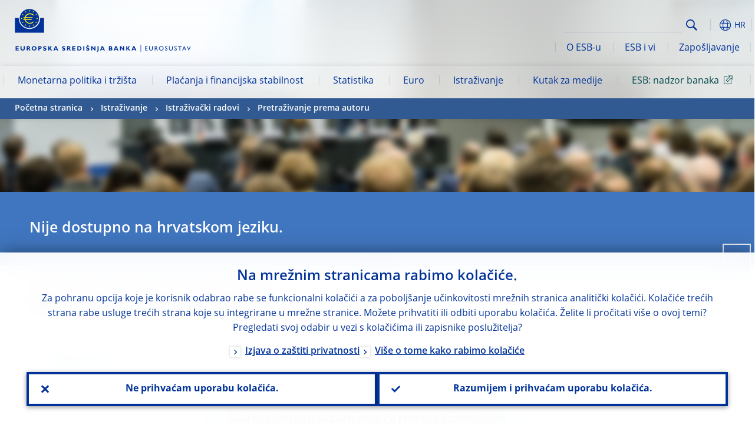

--- FILE ---
content_type: image/svg+xml
request_url: https://www.ecb.europa.eu/shared/img/logos_mobile/ECB_Eurosystem_OneLineLogo_Mobile_HR.svg
body_size: 2551
content:
<svg xmlns="http://www.w3.org/2000/svg" width="185.62078" height="20.89063" viewBox="0 0 185.62078 20.89063">
  <defs>
    <style>
      .cls-1 {
        fill: #003299;
      }
    </style>
  </defs>
  <g id="SV">
    <g>
      <g>
        <path class="cls-1" d="M4.85873,8.67006H0V2.09478H4.80054v1.222H1.62927V4.68416H4.626v1.222H1.62927V7.4772H4.82963V8.67006Z"/>
        <path class="cls-1" d="M14.11067,2.09478V5.81883c0,2.18207-1.4838,2.93851-3.28764,2.93851-1.92021,0-3.28764-.87282-3.28764-2.90941V2.09478H9.16466V5.877a1.49885,1.49885,0,0,0,1.62928,1.5129A1.50229,1.50229,0,0,0,12.4523,5.76064V2.09478Z"/>
        <path class="cls-1" d="M20.01679,2.09478a1.978,1.978,0,0,1,2.153,1.89112,1.66224,1.66224,0,0,1-1.13468,1.60018c.69826.32.87283,1.16377,1.80384,3.084H21.03508c-.69826-1.39652-.96011-2.67666-1.862-2.67666h-.46551V8.67006H17.07828V2.09478ZM18.70755,4.80054h.87282c.43642,0,.90192-.20366.90192-.75645,0-.4946-.32-.75645-.931-.75645h-.84373Z"/>
        <path class="cls-1" d="M28.45409,8.75734a3.52157,3.52157,0,0,1-3.78224-3.37492A3.519,3.519,0,0,1,28.45409,2.0075a3.50972,3.50972,0,0,1,3.75315,3.37492A3.51292,3.51292,0,0,1,28.45409,8.75734Zm0-5.38242a1.92469,1.92469,0,0,0-2.06568,2.0075,1.90966,1.90966,0,0,0,2.06568,2.0075,1.9247,1.9247,0,0,0,2.06569-2.0075A1.9247,1.9247,0,0,0,28.45409,3.37492Z"/>
        <path class="cls-1" d="M37.82242,2.09478a1.992,1.992,0,0,1,2.18206,1.94931,2.01734,2.01734,0,0,1-2.18206,2.0075H36.51318V8.69916H34.88391V2.09478ZM36.54227,4.82963h.75645c.75645,0,1.0183-.26185,1.0183-.75645,0-.58188-.32-.75645-1.22195-.75645h-.58189l.02909,1.5129Z"/>
        <path class="cls-1" d="M47.01617,3.81134a4.86225,4.86225,0,0,0-2.06568-.58189c-.58189,0-.96011.20366-.96011.55279,0,.9892,3.34583.72736,3.34583,3.02579,0,1.28015-1.04739,2.0075-2.53119,2.0075a4.216,4.216,0,0,1-2.35663-.64007V6.77894a3.66375,3.66375,0,0,0,2.24025.84373q.96011,0,.9601-.611c0-1.07648-3.34582-.69826-3.34582-3.05488,0-1.13468.9892-1.89113,2.5021-1.89113a5.59355,5.59355,0,0,1,2.24025.49461l-.0291,1.251Z"/>
        <path class="cls-1" d="M53.38779,5.17876l2.90942,3.4913H54.23152l-2.58938-3.084v3.084H50.01287V2.09478h1.62927v2.9676h.0291l2.06569-2.9676h1.80384Z"/>
        <path class="cls-1" d="M65.57825,8.67006H63.80351l-.55279-1.30924H60.31221l-.4946,1.30924H58.072l2.64757-6.57528h1.89112Zm-3.86952-5.0042-.96011,2.56029h2.03659Z"/>
        <path class="cls-1" d="M76.05215,3.81134a4.86228,4.86228,0,0,0-2.06569-.58189c-.58188,0-.9601.20366-.9601.55279,0,.9892,3.34583.72736,3.34583,3.02579,0,1.28015-1.04739,2.0075-2.5312,2.0075a4.21607,4.21607,0,0,1-2.35663-.64007V6.77894a3.66379,3.66379,0,0,0,2.24026.84373q.9601,0,.9601-.611c0-1.07648-3.34583-.69826-3.34583-3.05488,0-1.13468.9892-1.89113,2.5021-1.89113a5.59359,5.59359,0,0,1,2.24026.49461l-.0291,1.251Z"/>
        <path class="cls-1" d="M81.95826,2.09478a1.978,1.978,0,0,1,2.153,1.89112,1.66224,1.66224,0,0,1-1.13467,1.60018c.69826.32.87283,1.16377,1.80384,3.084H82.97656c-.69826-1.39652-.9601-2.67666-1.862-2.67666H80.649V8.67006H79.01975V2.09478ZM80.649,4.80054h.87282c.43641,0,.90192-.20366.90192-.75645,0-.4946-.32-.75645-.931-.75645h-.81464v1.5129Z"/>
        <path class="cls-1" d="M91.93757,8.67006H87.07884V2.09478h4.77144v1.222H88.70811V4.68416h2.9967v1.222h-2.9967V7.4772h3.20036l.0291,1.19286Z"/>
        <path class="cls-1" d="M97.66911,2.09478c2.41482,0,3.63678,1.4838,3.63678,3.31674,0,1.89112-1.19287,3.28764-3.81134,3.28764H94.78879V2.09478ZM96.389,7.4772h1.07649a1.92952,1.92952,0,0,0,2.12387-2.06569,1.92011,1.92011,0,0,0-2.153-2.06568H96.389Z"/>
        <path class="cls-1" d="M105.67,8.67006h-1.62927V2.09478H105.67Z"/>
        <path class="cls-1" d="M113.14721,3.81134a4.86213,4.86213,0,0,0-2.09478-.58189c-.58188,0-.9601.20366-.9601.55279,0,.9892,3.34583.72736,3.34583,3.02579,0,1.28015-1.0474,2.0075-2.5312,2.0075a4.216,4.216,0,0,1-2.35663-.64007V6.77894a3.66379,3.66379,0,0,0,2.24026.84373q.96011,0,.9601-.611c0-1.07648-3.34583-.69826-3.34583-3.05488,0-1.13468.9892-1.89113,2.5021-1.89113a5.59355,5.59355,0,0,1,2.24025.49461ZM109.39407,0h.81463l.69826.87282L111.63431,0h.81464l-.931,1.5129h-1.251Z"/>
        <path class="cls-1" d="M122.80647,8.67006H121.41l-3.63677-4.21865V8.67006h-1.62928V2.09478h1.5129l3.4913,4.04409V2.09478h1.62928l.02908,6.57528Z"/>
        <path class="cls-1" d="M127.54883,8.05908a2.60311,2.60311,0,0,1-.64008,1.94931,2.50393,2.50393,0,0,1-2.153.55279V9.281c.81463.14547,1.16376-.37822,1.16376-1.19286V2.09478h1.62928v5.9643Z"/>
        <path class="cls-1" d="M137.23718,8.67006h-1.77475l-.55278-1.30924h-2.93852l-.4946,1.30924h-1.74565l2.64757-6.57528h1.89112Zm-3.84042-5.0042-.96011,2.56029h2.0075Z"/>
        <path class="cls-1" d="M146.14,2.09478c1.542,0,2.18206.931,2.18206,1.62927a1.47321,1.47321,0,0,1-.90192,1.30924,1.71358,1.71358,0,0,1,1.39652,1.68746c0,.75645-.40732,1.94931-2.32753,1.94931h-3.20036V2.09478Zm-1.222,2.61847h.87282a.73762.73762,0,0,0,.84373-.72735c0-.32-.23275-.69826-.84373-.69826H144.918Zm0,2.76395h.931c.90192,0,1.22195-.23275,1.22195-.81464,0-.4946-.43641-.75644-.9892-.75644h-1.16376V7.4772Z"/>
        <path class="cls-1" d="M158.1268,8.67006h-1.77474l-.5528-1.30924h-2.9385l-.4946,1.30924h-1.74565l2.64756-6.57528h1.89112Zm-3.86952-5.0042-.96011,2.56029h2.00751Z"/>
        <path class="cls-1" d="M167.00052,8.67006h-1.36743l-3.63677-4.21865V8.67006h-1.62927V2.09478H161.88l3.4913,4.04409V2.09478h1.62927Z"/>
        <path class="cls-1" d="M173.43032,5.17876l2.90942,3.4913h-2.06568l-2.58939-3.084v3.084h-1.62926V2.09478h1.62926v2.9676h.02909l2.06568-2.9676h1.80384Z"/>
        <path class="cls-1" d="M185.62078,8.67006h-1.77473l-.5528-1.30924h-2.9385l-.49461,1.30924h-1.74565l2.64757-6.57528h1.89112Zm-3.86952-5.0042-.9601,2.56029h2.0075Z"/>
      </g>
      <g>
        <path class="cls-1" d="M69.33139,16.5265H67.23662v1.50563h2.02931v.63279H67.23662v1.54927h2.16024v.6328H66.53837V15.8937h2.793l0,.6328Z"/>
        <path class="cls-1" d="M75.41934,18.88313a1.91135,1.91135,0,0,1-2.18206,2.0075,1.87928,1.87928,0,0,1-2.05115-1.942V15.8937h.69826v2.90215c0,.56733.06546.78554.28367,1.00375a1.43312,1.43312,0,0,0,1.04739.43641,1.62085,1.62085,0,0,0,1.15649-.39277,1.4599,1.4599,0,0,0,.30549-1.06921V15.8937h.69826l.04365,2.98943Z"/>
        <path class="cls-1" d="M78.82336,15.8937c1.00375,0,1.61474.5237,1.61474,1.3747a1.19891,1.19891,0,0,1-.82919,1.20014,3.62039,3.62039,0,0,1,1.091,1.3747,9.07331,9.07331,0,0,0,.67643.98193h-.851l-.65462-1.00375c-.65462-1.00375-.96011-1.13468-1.30924-1.13468h-.28366v2.13843h-.69826V15.8937ZM78.27785,18.054h.45823c.76372,0,.98192-.39277.96011-.80737-.02182-.48005-.28367-.7419-.96011-.7419h-.45823Z"/>
        <path class="cls-1" d="M85.2168,15.82824a2.53345,2.53345,0,1,1-2.64029,2.5312A2.51255,2.51255,0,0,1,85.2168,15.82824Zm0,4.40777a1.87707,1.87707,0,1,0-1.92021-1.87657A1.85963,1.85963,0,0,0,85.2168,20.236Z"/>
        <path class="cls-1" d="M92.15576,16.96292a1.738,1.738,0,0,0-1.15649-.5237c-.45823,0-.78554.24-.78554.58916,0,.9601,2.13842.93828,2.13842,2.50937a1.307,1.307,0,0,1-1.3747,1.33106,2.17487,2.17487,0,0,1-1.37469-.45824v-.89464A1.65489,1.65489,0,0,0,90.912,20.236c.54551,0,.80736-.34913.80736-.611,0-1.02557-2.13842-1.13467-2.13842-2.48755a1.33571,1.33571,0,0,1,1.50563-1.33106,1.90135,1.90135,0,0,1,1.091.34913l-.02184.80737Z"/>
        <path class="cls-1" d="M98.41828,18.88313a1.91135,1.91135,0,0,1-2.18206,2.0075,1.87927,1.87927,0,0,1-2.05114-1.942V15.8937h.69826v2.90215c0,.56733.06546.78554.28366,1.00375a1.43313,1.43313,0,0,0,1.04739.43641,1.62081,1.62081,0,0,0,1.15649-.39277,1.4599,1.4599,0,0,0,.3055-1.06921V15.8937h.69826l.04364,2.98943Z"/>
        <path class="cls-1" d="M102.89151,16.96292a1.738,1.738,0,0,0-1.15649-.5237c-.45823,0-.78554.24-.78554.58916,0,.9601,2.13842.93828,2.13842,2.50937a1.307,1.307,0,0,1-1.3747,1.33106,2.2189,2.2189,0,0,1-1.37469-.45824v-.89464a1.65489,1.65489,0,0,0,1.30924.72008c.56733,0,.80736-.34913.80736-.611,0-1.02557-2.13842-1.13467-2.13842-2.48755a1.33571,1.33571,0,0,1,1.50563-1.33106,1.90135,1.90135,0,0,1,1.091.34913l-.02184.80737Z"/>
        <path class="cls-1" d="M108.674,16.5265h-1.702v4.29867h-.69826V16.5265h-1.702v-.6328h4.1241l-.02182.6328Z"/>
        <path class="cls-1" d="M114.1073,20.82517h-.72007l-.65462-1.462h-2.09478l-.611,1.462h-.72008l2.13842-4.95329h.50187Zm-3.20762-2.09478h1.54926l-.78554-1.7893Z"/>
        <path class="cls-1" d="M117.00946,20.86881h-.15275l-2.13842-4.97511h.69826l1.4838,3.46948,1.4838-3.46948h.69827Z"/>
      </g>
    </g>
  </g>
</svg>


--- FILE ---
content_type: image/svg+xml
request_url: https://www.ecb.europa.eu/shared/img/logo/logo_name.hr.svg
body_size: 1976
content:
<?xml version="1.0" encoding="utf-8"?>
<!-- Generator: Adobe Illustrator 21.0.2, SVG Export Plug-In . SVG Version: 6.00 Build 0)  -->
<svg version="1.1" id="Layer_1" xmlns="http://www.w3.org/2000/svg" xmlns:xlink="http://www.w3.org/1999/xlink" x="0px" y="0px"
	 viewBox="0 0 934.2 37" style="enable-background:new 0 0 934.2 37;" xml:space="preserve">
<style type="text/css">
	.st0{fill:#003299;}
</style>
<g>
	<rect x="665" y="0" class="st0" width="2.4" height="36.7"/>
	<g>
		<path class="st0" d="M21.4,30.4H4.7V7.8h16.5V12H10.3v4.7h10.3v4.2H10.3v5.4h11V30.4z"/>
		<path class="st0" d="M53.2,7.8v12.8c0,7.5-5.1,10.1-11.3,10.1c-6.6,0-11.3-3-11.3-10V7.8h5.6v13c0,3.2,2.4,5.2,5.6,5.2
			c3,0,5.7-1.5,5.7-5.6V7.8H53.2z"/>
		<path class="st0" d="M73.5,7.8c4.6,0,7.4,3.1,7.4,6.5c0,2.5-1.3,4.4-3.9,5.5c2.4,1.1,3,4,6.2,10.6H77c-2.4-4.8-3.3-9.2-6.4-9.2H69
			v9.2h-5.6V7.8H73.5z M69,17.1h3c1.5,0,3.1-0.7,3.1-2.6c0-1.7-1.1-2.6-3.2-2.6H69V17.1z"/>
		<path class="st0" d="M102.5,30.7c-8.3,0-13-5.9-13-11.6c0-5.4,4.4-11.6,13-11.6c8.5,0,12.9,6.2,12.9,11.6
			C115.4,24.9,110.6,30.7,102.5,30.7z M102.5,12.2c-4.3,0-7.1,2.8-7.1,6.9c0,4.2,2.8,6.9,7.1,6.9s7.1-2.8,7.1-6.9
			C109.6,15,106.8,12.2,102.5,12.2z"/>
		<path class="st0" d="M134.7,7.8c5.2,0,7.5,3.6,7.5,6.7c0,3.2-2.3,6.9-7.5,6.9h-4.5v9.1h-5.6V7.8H134.7z M130.3,17.2h2.6
			c2.6,0,3.5-0.9,3.5-2.6c0-2-1.1-2.6-4.2-2.6h-2L130.3,17.2L130.3,17.2z"/>
		<path class="st0" d="M166.3,13.7c-3.3-1.5-5.2-2-7.1-2c-2,0-3.3,0.7-3.3,1.9c0,3.4,11.5,2.5,11.5,10.4c0,4.4-3.6,6.9-8.7,6.9
			c-4,0-5.9-1-8.1-2.2v-4.8c3.2,2.2,5.2,2.9,7.7,2.9c2.2,0,3.3-0.7,3.3-2.1c0-3.7-11.5-2.4-11.5-10.5c0-3.9,3.4-6.5,8.6-6.5
			c2.5,0,4.8,0.5,7.7,1.7L166.3,13.7L166.3,13.7z"/>
		<path class="st0" d="M188.2,18.4l10,12h-7.1l-8.9-10.6v10.6h-5.6V7.8h5.6V18h0.1l7.1-10.2h6.2L188.2,18.4z"/>
		<path class="st0" d="M230.1,30.4H224l-1.9-4.5h-10.1l-1.7,4.5h-6l9.1-22.6h6.5L230.1,30.4z M216.8,13.2l-3.3,8.8h7L216.8,13.2z"/>
		<path class="st0" d="M266.1,13.7c-3.3-1.5-5.2-2-7.1-2c-2,0-3.3,0.7-3.3,1.9c0,3.4,11.5,2.5,11.5,10.4c0,4.4-3.6,6.9-8.7,6.9
			c-4,0-5.9-1-8.1-2.2v-4.8c3.2,2.2,5.2,2.9,7.7,2.9c2.2,0,3.3-0.7,3.3-2.1c0-3.7-11.5-2.4-11.5-10.5c0-3.9,3.4-6.5,8.6-6.5
			c2.5,0,4.8,0.5,7.7,1.7L266.1,13.7L266.1,13.7z"/>
		<path class="st0" d="M286.4,7.8c4.6,0,7.4,3.1,7.4,6.5c0,2.5-1.3,4.4-3.9,5.5c2.4,1.1,3,4,6.2,10.6h-6.2c-2.4-4.8-3.3-9.2-6.4-9.2
			h-1.6v9.2h-5.6V7.8H286.4z M281.9,17.1h3c1.5,0,3.1-0.7,3.1-2.6c0-1.7-1.1-2.6-3.2-2.6h-2.8V17.1z"/>
		<path class="st0" d="M320.7,30.4H304V7.8h16.4V12h-10.8v4.7h10.3v4.2h-10.3v5.4h11L320.7,30.4L320.7,30.4z"/>
		<path class="st0" d="M340.4,7.8c8.3,0,12.5,5.1,12.5,11.4c0,6.5-4.1,11.3-13.1,11.3h-9.3V7.8H340.4z M336,26.3h3.7
			c5.6,0,7.3-3.8,7.3-7.1c0-3.9-2.1-7.1-7.4-7.1H336V26.3z"/>
		<path class="st0" d="M367.9,30.4h-5.6V7.8h5.6V30.4z"/>
		<path class="st0" d="M393.6,13.7c-3.3-1.5-5.2-2-7.2-2c-2,0-3.3,0.7-3.3,1.9c0,3.4,11.5,2.5,11.5,10.4c0,4.4-3.6,6.9-8.7,6.9
			c-4,0-5.9-1-8.1-2.2v-4.8c3.2,2.2,5.2,2.9,7.7,2.9c2.2,0,3.3-0.7,3.3-2.1c0-3.7-11.5-2.4-11.5-10.5c0-3.9,3.4-6.5,8.6-6.5
			c2.5,0,4.8,0.5,7.7,1.7V13.7z M380.7,0.6h2.8l2.4,3l2.5-3h2.8l-3.2,5.2h-4.3L380.7,0.6z"/>
		<path class="st0" d="M426.8,30.4H422l-12.5-14.5v14.5h-5.6V7.8h5.2l12,13.9V7.8h5.6L426.8,30.4L426.8,30.4z"/>
		<path class="st0" d="M443.1,28.3c0,2.7-0.5,5-2.2,6.7c-1.5,1.5-3.6,2.2-7.4,1.9v-4.4c2.8,0.5,4-1.3,4-4.1V7.8h5.6L443.1,28.3
			L443.1,28.3z"/>
		<path class="st0" d="M476.4,30.4h-6.1l-1.9-4.5h-10.1l-1.7,4.5h-6l9.1-22.6h6.5L476.4,30.4z M463.2,13.2l-3.3,8.8h6.9L463.2,13.2z
			"/>
		<path class="st0" d="M507,7.8c5.3,0,7.5,3.2,7.5,5.6c0,1.9-1.2,3.6-3.1,4.5c3.2,0.8,4.8,3.2,4.8,5.8c0,2.6-1.4,6.7-8,6.7h-11V7.8
			H507z M502.8,16.8h3c2.1,0,2.9-1.3,2.9-2.5c0-1.1-0.8-2.4-2.9-2.4h-3V16.8z M502.8,26.3h3.2c3.1,0,4.2-0.8,4.2-2.8
			c0-1.7-1.5-2.6-3.4-2.6h-4V26.3z"/>
		<path class="st0" d="M548.2,30.4h-6.1l-1.9-4.5h-10.1l-1.7,4.5h-6l9.1-22.6h6.5L548.2,30.4z M534.9,13.2l-3.3,8.8h6.9L534.9,13.2z
			"/>
		<path class="st0" d="M578.7,30.4H574l-12.5-14.5v14.5h-5.6V7.8h5.2l12,13.9V7.8h5.6V30.4z"/>
		<path class="st0" d="M600.8,18.4l10,12h-7.1l-8.9-10.6v10.6h-5.6V7.8h5.6V18h0.1l7.1-10.2h6.2L600.8,18.4z"/>
		<path class="st0" d="M642.7,30.4h-6.1l-1.9-4.5h-10.1l-1.7,4.5h-6l9.1-22.6h6.5L642.7,30.4z M629.4,13.2l-3.3,8.8h6.9L629.4,13.2z
			"/>
	</g>
	<g>
		<path class="st0" d="M701.4,10.6h-9.6v6.9h9.3v2.9h-9.3v7.1h9.9v2.9h-13.1V7.7h12.8L701.4,10.6L701.4,10.6z"/>
		<path class="st0" d="M729.3,21.4c0,5.5-3.3,9.2-10,9.2c-4.8,0-9.4-2.7-9.4-8.9V7.7h3.2V21c0,2.6,0.3,3.6,1.3,4.6
			c1.3,1.3,2.9,2,4.8,2c2.5,0,4.3-0.8,5.3-1.8c1.1-1.1,1.4-2.8,1.4-4.9V7.7h3.2L729.3,21.4L729.3,21.4z"/>
		<path class="st0" d="M744.9,7.7c4.6,0,7.4,2.4,7.4,6.3c0,2.6-1.3,4.6-3.8,5.5c2.1,1.3,3.3,3.4,5,6.3c0.9,1.5,1.5,2.4,3.1,4.5h-3.9
			l-3-4.6c-3-4.6-4.4-5.2-6-5.2h-1.3v9.8h-3.2V7.7H744.9z M742.4,17.6h2.1c3.5,0,4.5-1.8,4.4-3.7c-0.1-2.2-1.3-3.4-4.4-3.4h-2.1
			V17.6z"/>
		<path class="st0" d="M774.2,7.4c7.5,0,12.2,5.3,12.2,11.6c0,6.1-4.6,11.6-12.2,11.6c-7.4,0-12.1-5.4-12.1-11.6
			C762,12.7,766.9,7.4,774.2,7.4z M774.2,27.6c5,0,8.8-3.7,8.8-8.6c0-5-3.8-8.6-8.8-8.6c-5,0-8.8,3.6-8.8,8.6
			C765.4,23.9,769.2,27.6,774.2,27.6z"/>
		<path class="st0" d="M806,12.6c-2-1.8-3.8-2.4-5.3-2.4c-2.1,0-3.6,1.1-3.6,2.7c0,4.4,9.8,4.3,9.8,11.5c0,3.6-2.7,6.1-6.3,6.1
			c-2.5,0-4.4-0.7-6.3-2.1v-4.1c1.7,2.2,3.8,3.3,6,3.3c2.5,0,3.7-1.6,3.7-2.8c0-4.7-9.8-5.2-9.8-11.4c0-3.7,2.7-6.1,6.9-6.1
			c1.7,0,3.4,0.5,5,1.6L806,12.6L806,12.6z"/>
		<path class="st0" d="M834.7,21.4c0,5.5-3.3,9.2-10,9.2c-4.8,0-9.4-2.7-9.4-8.9V7.7h3.2V21c0,2.6,0.3,3.6,1.3,4.6
			c1.3,1.3,2.9,2,4.8,2c2.5,0,4.3-0.8,5.3-1.8c1.1-1.1,1.4-2.8,1.4-4.9V7.7h3.2L834.7,21.4L834.7,21.4z"/>
		<path class="st0" d="M855.2,12.6c-2-1.8-3.8-2.4-5.3-2.4c-2.1,0-3.6,1.1-3.6,2.7c0,4.4,9.8,4.3,9.8,11.5c0,3.6-2.7,6.1-6.3,6.1
			c-2.4,0-4.4-0.7-6.3-2.1v-4.1c1.7,2.2,3.8,3.3,6,3.3c2.6,0,3.7-1.6,3.7-2.8c0-4.7-9.8-5.2-9.8-11.4c0-3.7,2.7-6.1,6.9-6.1
			c1.7,0,3.4,0.5,5,1.6L855.2,12.6L855.2,12.6z"/>
		<path class="st0" d="M881.7,10.6h-7.8v19.7h-3.2V10.6h-7.8V7.7h18.9L881.7,10.6L881.7,10.6z"/>
		<path class="st0" d="M906.6,30.3h-3.3l-3-6.7h-9.6l-2.8,6.7h-3.3l9.8-22.7h2.3L906.6,30.3z M891.9,20.7h7.1l-3.6-8.2L891.9,20.7z"
			/>
		<path class="st0" d="M919.9,30.5h-0.7l-9.8-22.8h3.2l6.8,15.9l6.8-15.9h3.2L919.9,30.5z"/>
	</g>
</g>
</svg>
